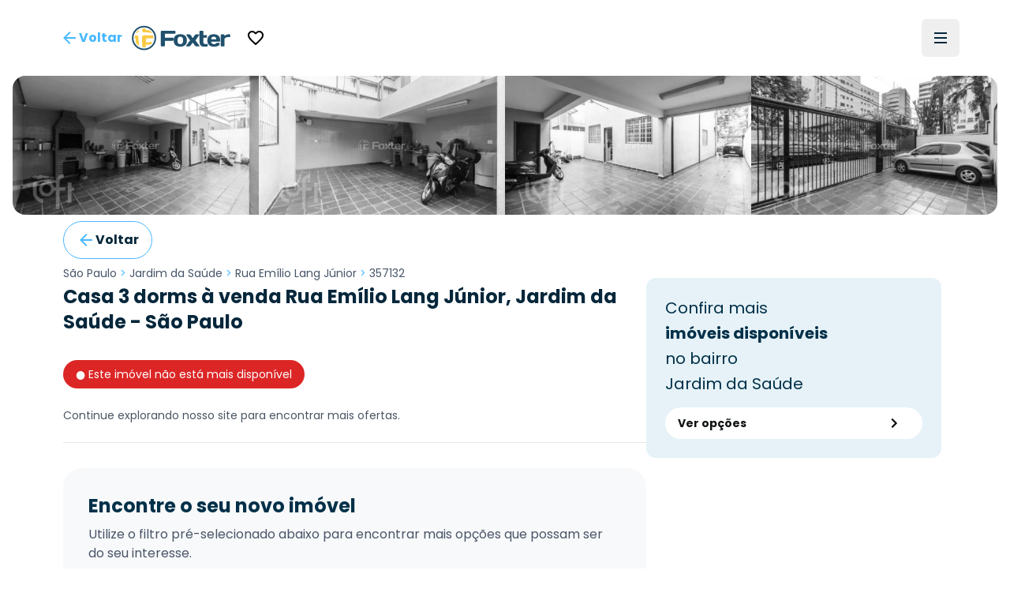

--- FILE ---
content_type: application/javascript; charset=UTF-8
request_url: https://www.foxterciaimobiliaria.com.br/_next/static/chunks/60fa467c431bb2bb.js
body_size: 1568
content:
(globalThis.TURBOPACK||(globalThis.TURBOPACK=[])).push(["object"==typeof document?document.currentScript:void 0,16298,e=>{"use strict";var t,s,a=e.i(91788);function l(){return(l=Object.assign.bind()).apply(this,arguments)}e.s(["default",0,function(e){return a.createElement("svg",l({xmlns:"http://www.w3.org/2000/svg",height:24,width:24},e),t||(t=a.createElement("path",{d:"M0 0h24v24H0z",fill:"none"})),s||(s=a.createElement("path",{d:"M19 6.41 17.59 5 12 10.59 6.41 5 5 6.41 10.59 12 5 17.59 6.41 19 12 13.41 17.59 19 19 17.59 13.41 12z"})))}])},71963,17865,e=>{"use strict";var t=e.i(91398);e.s(["default",0,({category:e,isSelected:s,onClick:a,icon:l,displayName:r})=>(0,t.jsxs)("button",{onClick:a,className:`px-3 py-2 rounded-full text-xs font-medium transition-all flex items-center justify-center gap-2 whitespace-nowrap ${s?"bg-amber-50 border-2 border-amber-400 text-gray-900":"bg-gray-100 border-2 border-gray-100 text-gray-700 hover:bg-gray-150"}`,children:[(0,t.jsx)("img",{src:l,alt:e,className:`w-4 h-4 ${s?"[filter:invert(85%)_sepia(45%)_saturate(2612%)_hue-rotate(340deg)_brightness(105%)_contrast(97%)]":"opacity-60"}`}),r]},e)],71963),e.s(["default",0,({rating:e})=>{if(null==e||e<=0)return(0,t.jsx)("span",{className:"text-amber-400 text-sm",children:Array.from({length:5},(e,s)=>(0,t.jsx)("span",{className:"text-gray-300",children:"★"},s))});let s=Math.min(Math.max(e,0),5),a=Math.floor(s),l=s%1>=.5;return(0,t.jsxs)("span",{className:"text-amber-400 text-sm inline-flex items-center",children:[Array.from({length:a},(e,s)=>(0,t.jsx)("span",{className:"inline-block",children:"★"},`full-${s}`)),l&&(0,t.jsxs)("span",{className:"relative inline-block",children:[(0,t.jsx)("span",{className:"text-gray-300",children:"★"}),(0,t.jsx)("span",{className:"absolute left-0 top-0 overflow-hidden text-amber-400",style:{width:"50%"},children:"★"})]}),Array.from({length:5-a-!!l},(e,s)=>(0,t.jsx)("span",{className:"inline-block text-gray-300",children:"★"},`empty-${s}`))]})}],17865)},9878,e=>{e.v("/_next/static/media/banner_vendas.db59593a.jpg")},81912,(e,t,s)=>{"use strict";var a=e.r(30943);s.createRoot=a.createRoot,s.hydrateRoot=a.hydrateRoot},33624,e=>{"use strict";var t,s,a=e.i(91788);function l(){return(l=Object.assign.bind()).apply(this,arguments)}e.s(["default",0,function(e){return a.createElement("svg",l({xmlns:"http://www.w3.org/2000/svg",height:24,width:24},e),t||(t=a.createElement("path",{d:"M0 0h24v24H0V0z",fill:"none"})),s||(s=a.createElement("path",{d:"m14.12 4 1.83 2H20v12H4V6h4.05l1.83-2h4.24M15 2H9L7.17 4H4c-1.1 0-2 .9-2 2v12c0 1.1.9 2 2 2h16c1.1 0 2-.9 2-2V6c0-1.1-.9-2-2-2h-3.17L15 2zm-3 7c1.65 0 3 1.35 3 3s-1.35 3-3 3-3-1.35-3-3 1.35-3 3-3m0-2c-2.76 0-5 2.24-5 5s2.24 5 5 5 5-2.24 5-5-2.24-5-5-5z"})))}])},96312,e=>{"use strict";var t=e.i(91398);e.s(["default",0,({children:e,id:s})=>(0,t.jsx)("p",{className:"text-lg text-foxter-brand-900",id:s,children:e})])},31620,30767,e=>{"use strict";var t=e.i(91398);e.s(["default",0,({children:e,id:s})=>(0,t.jsx)("p",{className:"text-lg text-slate-500",id:s,children:e})],31620),e.s(["default",0,({children:e,id:s})=>(0,t.jsx)("p",{className:"text-xs text-slate-500",id:s,children:e})],30767)},57660,e=>{"use strict";var t=e.i(91398),s=e.i(84054),a=e.i(91788),l=e.i(62230),r=e.i(27643),c=e.i(55119),n=e.i(76604);e.s(["default",0,({city:e,code:i,description:d,district:h,title:m,pageviews:o,children:u})=>{let x=(0,a.useMemo)(()=>(0,s.default)(d),[d]);return(0,t.jsxs)("div",{className:"pt-12 pb-12 md:py-8",children:[(0,t.jsx)(n.default,{children:m}),(0,t.jsxs)("div",{className:"flex flex-col gap-2",children:[(0,t.jsxs)("div",{className:"flex items-center gap-3 mb-4",children:[null!=i&&(0,t.jsxs)(r.default,{bgColor:"bg-gray-500",color:"text-gray-700",borderColor:"border-transparent",children:["Código ",i]}),null!=o&&o>300&&(0,t.jsxs)("div",{className:"bg-foxter-brand-300 bg-opacity-20 max-w-fit text-sm px-4 py-1 rounded-full flex items-center gap-2",children:[(0,t.jsx)(l.default,{className:"w-5 h-5"}),(0,t.jsxs)("span",{children:[(0,t.jsx)("strong",{children:"Alta demanda"})," por este imóvel"]})]})]}),(0,t.jsx)("div",{className:"flex items-center gap-3 mb-4",children:h&&e&&(0,t.jsxs)(c.default,{children:[h," - ",e]})}),x&&(0,t.jsx)("div",{className:"mb-4",dangerouslySetInnerHTML:{__html:x}}),(0,t.jsx)("div",{children:u})]})]})}])},48761,e=>{e.v(t=>Promise.all(["static/chunks/f4fe8aeb8343dcd3.js"].map(t=>e.l(t))).then(()=>t(93594)))},28805,e=>{e.v(t=>Promise.all(["static/chunks/3dcc93bb4829c1ba.js"].map(t=>e.l(t))).then(()=>t(79466)))},32814,e=>{e.v(t=>Promise.all(["static/chunks/9708d1c8cf734456.js","static/chunks/c20a566b46496cf8.js"].map(t=>e.l(t))).then(()=>t(45321)))},94267,e=>{e.v(t=>Promise.all(["static/chunks/a0fa16d7b83ac0a4.js"].map(t=>e.l(t))).then(()=>t(21189)))},84729,e=>{e.v(t=>Promise.all(["static/chunks/4fa464e9253ae29e.js","static/chunks/ab14c76a1064b8d3.js","static/chunks/b6baf58fc44d6744.js"].map(t=>e.l(t))).then(()=>t(14141)))},14214,e=>{e.v(t=>Promise.all(["static/chunks/095f266b6e478a31.js","static/chunks/bda47c4bfa76ff66.js","static/chunks/c20a566b46496cf8.js"].map(t=>e.l(t))).then(()=>t(51464)))},68556,e=>{e.v(t=>Promise.all(["static/chunks/4b2959ce8c79e505.js","static/chunks/b6baf58fc44d6744.js"].map(t=>e.l(t))).then(()=>t(6986)))}]);